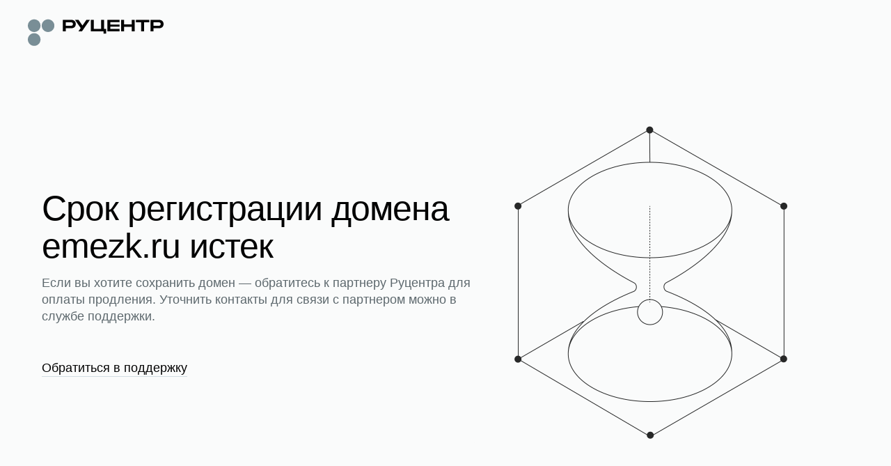

--- FILE ---
content_type: text/html; charset=utf-8
request_url: http://emezk.ru/catalog/Estimate.aspx?doc_id=633
body_size: 21619
content:

    <!doctype html>
    <html >
      <head>
          <title data-react-helmet="true">Срок регистрации домена истек</title>
          <meta data-react-helmet="true" name="description" content="Срок регистрации домена истек. Требуется продление, чтобы возобновить работу домена и его сервисов"/><meta data-react-helmet="true" name="robots" content="noindex"/><meta data-react-helmet="true" name="msapplication-square70x70logo" content="/static/favicon_70x70.png"/><meta data-react-helmet="true" name="msapplication-square150x150logo" content="/static/favicon_150x150.png"/><meta data-react-helmet="true" name="msapplication-wide310x150logo" content="/static/favicon_310x150.png"/><meta data-react-helmet="true" name="msapplication-square310x310logo" content="/static/favicon_310x310.png"/><meta data-react-helmet="true" name="viewport" content="width=device-width, minimum-scale=1.0, maximum-scale=1.0, user-scalable=no"/>
          <link data-react-helmet="true" rel="icon" type="image/png" href="/static/favicon.png"/><link data-react-helmet="true" rel="apple-touch-icon" type="image/png" href="/static/favicon_192x192.png"/><link data-react-helmet="true" rel="apple-touch-icon" type="image/png" href="/static/favicon_192x192.png"/><link data-react-helmet="true" rel="apple-touch-icon" type="image/png" sizes="152x152" href="/static/favicon_152x152.png"/><link data-react-helmet="true" rel="apple-touch-icon" type="image/png" sizes="180x180" href="/static/favicon_180x180.png"/><link data-react-helmet="true" rel="apple-touch-icon" type="image/png" sizes="167x167" href="/static/favicon_167x167.png"/><link data-react-helmet="true" rel="icon" type="image/png" sizes="192x192" href="/static/favicon_192x192.png"/><link data-react-helmet="true" href="https://www.nic.ru/scripts/css/font-faces.css" rel="stylesheet"/>
      </head>
      <body >
        <div id="frontend-expired-pages" data-reactroot=""><script id="__frontend-expired-pages_PAGE_PROPS__" type="application/json">{"manifest":{"ExpiredPages.css":"/static/frontend-expired-pages/ExpiredPages.07658b595493f8c4f065.css","ExpiredPages.js":"/static/frontend-expired-pages/ExpiredPages.07658b595493f8c4f065.bundle.js","ExpiredPages.css.map":"/static/frontend-expired-pages/ExpiredPages.07658b595493f8c4f065.css.map","ExpiredPages.bundle.js.map":"/static/frontend-expired-pages/ExpiredPages.07658b595493f8c4f065.bundle.js.map"},"serverConfig":{"api":{"expired":"/web/bff/parking"},"homeLink":{"ru":"https://nic.ru/","en":"https://nic.ru/en/"}},"serverState":{"initialParameters":{"lang":"ru","domain":"emezk.ru","isLoading":false,"page":{"meta":{"title":"Срок регистрации домена истек","description":"Срок регистрации домена истек. Требуется продление, чтобы возобновить работу домена и его сервисов","hiddenForSE":true,"renderTurbo":false,"renderAmp":false},"openGraph":{"title":"","description":""},"blocks":[{"type":"linesContentView","position":1,"zone":{"name":"default"},"zoneDeclarations":[{"name":"_line-1685457947519"}],"children":[[{"type":"expiredMainBlock","position":5,"zone":{"name":"_line-1685457947519"},"data":{"title":"Срок регистрации домена emezk.ru истек","description":"Если вы хотите сохранить домен — обратитесь к партнеру Руцентра для оплаты продления. Уточнить контакты для связи с партнером можно в службе поддержки.","hint":"Оплатить продление необходимо до 12.02.2026, или домен освободится и станет доступен для регистрации всем желающим.","image":{"url":"https://storage.nic.ru/ru/images/png/2.expired.png","alt":"image"},"link":{"view":"default","title":"Обратиться в поддержку","url":"https://www.nic.ru/support/create_ticket","target":"_top"}}}]]},{"type":"htmlContent","position":2,"zone":{"name":"default"},"data":{"html":"<h3>Как получить этот домен</h3>\n"}},{"type":"linesContentView","position":3,"zone":{"name":"default"},"zoneDeclarations":[{"name":"_line-1685458134185"},{"name":"_line-1685458134903"},{"name":"_line-1685458135650"}],"children":[[{"type":"parkingPageBlock","position":7,"zone":{"name":"_line-1685458134185"},"data":{"title":"Услуга «Доменный брокер»","description":"Специалисты Руцентра проведут переговоры с администратором домена о его продаже по вашей цене и организуют безопасную сделку.","image":{"url":"https://storage.nic.ru/ru/images/svg/1.account-case.svg","alt":"image"},"link":{"view":"buttonOutlined","title":"Заказать услугу","url":"https://www.nic.ru/info/domain-broker/?ipartner=1144&adv_id=br&code=qbznva_oebxre&domain=emezk.ru","target":"_self"}}}],[{"type":"parkingPageBlock","position":8,"zone":{"name":"_line-1685458134903"},"data":{"title":"Регистрация похожего домена","description":"Воспользуйтесь удобным подбором — похожее имя может быть свободно в одной из 700+ доменных зон.","image":{"url":"https://storage.nic.ru/ru/images/svg/1.domain-redirection.svg","alt":"image"},"link":{"view":"buttonOutlined","title":"Подобрать домен ","url":"https://www.nic.ru/catalog/domains/?ipartner=1144&adv_id=1","target":"_self"}}}],[{"type":"parkingPageBlock","position":9,"zone":{"name":"_line-1685458135650"},"data":{"title":"Служба поддержки","description":"Напишите, если вам нужна помощь или консультация по услугам.","image":{"url":"https://storage.nic.ru/ru/images/svg/1.support-newi.svg","alt":"image"},"link":{"view":"buttonOutlined","title":"Написать","url":"https://www.nic.ru/support/create_ticket","target":"_self"}}},{"type":"parkingPageBlock","position":10,"zone":{"name":"_line-1685458135650"},"data":{"title":"Сервис Whois","description":"Информация о возрасте и сроке регистрации домена, контакты администратора.","image":{"url":"https://storage.nic.ru/ru/images/svg/2.whois.svg","alt":"image"},"link":{"view":"buttonOutlined","title":"Перейти в Whois","url":"https://www.nic.ru/whois/?ipartner=1144&adv_id=7&domain=emezk.ru&searchWord=emezk.ru","target":"_self"}}}]]}]}}}}</script><script src="/static/frontend-expired-pages/ExpiredPages.07658b595493f8c4f065.bundle.js" async=""></script><link rel="stylesheet" href="/static/frontend-expired-pages/ExpiredPages.07658b595493f8c4f065.css"/><div class="pageWrapper__pageWrapper___BCmNu"><div class="header__header___eWH69"><div class="contentWrapper__contentWrapper___ucjoZ"><a class="_0_2_6_link__link___O8crE header__logoWrapper___BRHDd _0_2_6_link__link_iconMargin_left___30i96" rel="noreferrer noopener" href="https://nic.ru/"><div class="_0_11_0_logoIcon__logo___3cOup header__logo___jaKK3"><svg xmlns="http://www.w3.org/2000/svg" fill="none" viewBox="0 0 200 43"><path class="_0_11_0_logoIcon__name-light___ILq_x" fill-rule="evenodd" d="M64.252 4.618c3.805 0 6.413 2.42 6.413 6.156 0 3.737-2.608 6.132-6.413 6.132H55.79v4.479h-4.308V4.618h12.77Zm-1.197 8.67c1.292 0 3.303 0 3.303-2.514 0-2.539-2.01-2.539-3.303-2.539H55.79v5.054h7.266Z" clip-rule="evenodd"></path><path class="_0_11_0_logoIcon__name-light___ILq_x" d="M112.197 4.618h-4.307V17.96l-10.836.004V4.618h-4.308v16.975c1.988-.005 9.701-.002 14.714 0h3.965v3.27h3.959l-.001-6.91h-3.186V4.618ZM121.568 8.043h13.663V4.618H117.26v16.767h17.971V17.96h-13.663v-3.402h13.663v-3.113h-13.663V8.043ZM153.178 4.618h4.308v16.767h-4.308v-6.563h-11.431v6.563h-4.308V4.618h4.308v6.563h11.431V4.618ZM179.086 8.235V4.618H159.29v3.617h7.745v13.15h4.307V8.235h7.744Z"></path><path class="_0_11_0_logoIcon__name-light___ILq_x" fill-rule="evenodd" d="M200 10.774c0-3.737-2.609-6.156-6.413-6.156h-12.77v16.767h4.307v-4.48h8.463c3.804 0 6.413-2.395 6.413-6.131Zm-4.308 0c0 2.515-2.01 2.515-3.302 2.515h-7.266V8.235h7.266c1.292 0 3.302 0 3.302 2.539Z" clip-rule="evenodd"></path><path class="_0_11_0_logoIcon__name-light___ILq_x" d="M79.814 21.4 91.456 4.618h-5.193l-5.799 8.351-5.798-8.35h-5.193l8.392 12.095L74.61 21.4h5.203ZM86.313 21.4v-.007l.005.007h-.005Z"></path><path class="_0_11_0_logoIcon__dots-light___38cae" d="M18.675 13.16c0 5.148-4.18 9.32-9.338 9.32C4.182 22.48 0 18.309 0 13.16c0-5.148 4.18-9.32 9.338-9.32 5.157 0 9.337 4.172 9.337 9.32ZM29.752 22.481c-5.157 0-9.338-4.173-9.338-9.32 0-5.149 4.18-9.322 9.338-9.322 5.156 0 9.337 4.173 9.337 9.321s-4.18 9.321-9.337 9.321ZM9.337 42.854c5.157 0 9.338-4.173 9.338-9.321s-4.18-9.321-9.338-9.321C4.181 24.212 0 28.385 0 33.532c0 5.149 4.18 9.322 9.337 9.322Z"></path></svg></div></a></div></div><div class="expiredContent__expiredContent___HLWlG"><div class="contentWrapper__contentWrapper___ucjoZ"><div class="linesContentView__linesContentView___Q0Rj9"><div class="expiredMainBlock__expiredMainBlock-wrapper___HZQJ2"><div class="expiredMainBlock__expiredMainBlock___lvK6Z"><div class="expiredMainBlock__expiredMainBlock-content___6FDeH"><div class="expiredMainBlock__expiredMainBlock-title___wkVEZ"><h1 class="_0_9_0_text__base___1jep0 _0_9_0_text__preset-titleH1___11fnX _0_9_0_text__color-primaryBlack___2dBcH _0_9_0_text__wrap-break-word___pQEvA">Срок регистрации домена emezk.ru истек</h1></div><span class="_0_9_0_text__base___1jep0 _0_9_0_text__preset-textLarge___2wPhu _0_9_0_text__color-secondaryMedium___2Qr4x _0_9_0_text__wrap-normal___19vDF expiredMainBlock__expiredMainBlock-description___mYgmc">Если вы хотите сохранить домен — обратитесь к партнеру Руцентра для оплаты продления. Уточнить контакты для связи с партнером можно в службе поддержки.</span><div class="expiredMainBlock__expiredMainBlock-btn___IbGsu"><a class="_0_2_6_link__link___O8crE link__defaultLink___CvuT1 _0_2_6_link__link_underlined_always___1CkJ8 _0_2_6_link__link_iconMargin_left___30i96" rel="noreferrer noopener" href="https://www.nic.ru/support/create_ticket" target="_top"><span class="_0_9_0_text__base___1jep0 _0_9_0_text__preset-textLarge___2wPhu _0_9_0_text__color-primaryBlack___2dBcH _0_9_0_text__wrap-normal___19vDF">Обратиться в поддержку</span></a></div></div><img class="expiredMainBlock__expiredMainBlock-image___SJyj9" src="https://storage.nic.ru/ru/images/png/2.expired.png" alt="image"/></div></div></div><div class="htmlContent__htmlContent____O8tq"><span class="_0_9_0_text__base___1jep0 _0_9_0_text__preset-textMain___DBI8G _0_9_0_text__color-primaryBlack___2dBcH _0_9_0_text__wrap-normal___19vDF"><h3>Как получить этот домен</h3>
</span></div><div class="linesContentView__linesContentView___Q0Rj9 linesContentView__linesContentViewGrid___ZgN7V"><div class="parkingPageBlock__parkingPageBlock___DpyPb"><div class="parkingPageBlock__parkingPageBlock-content___AFJd5"><div class="parkingPageBlock__parkingPageBlock-title___vuMvQ"><span class="_0_9_0_text__base___1jep0 _0_9_0_text__preset-titleH4___3Te_d _0_9_0_text__color-primaryBlack___2dBcH _0_9_0_text__wrap-normal___19vDF">Услуга «Доменный брокер»</span></div><span class="_0_9_0_text__base___1jep0 _0_9_0_text__preset-textMain___DBI8G _0_9_0_text__color-secondaryMedium___2Qr4x _0_9_0_text__wrap-normal___19vDF parkingPageBlock__parkingPageBlock-description___wMKqO">Специалисты Руцентра проведут переговоры с администратором домена о его продаже по вашей цене и организуют безопасную сделку.</span><div class="parkingPageBlock__parkingPageBlock-btn___Xz1Qj"><button class="_0_2_5_button__base___3QXLU _0_2_5_button__font___nhfv1 _0_2_5_button__font-size-s___u9KZl _0_2_5_button__size-s___Y5fQv _0_2_5_button__color-light-mode-secondary___3Vp6T" type="button"><a class="_0_2_6_link__link___O8crE link__linkInBtn___ahwHa link__secondary___ZEkPK _0_2_6_link__link_underlined_always___1CkJ8 _0_2_6_link__link_iconMargin_left___30i96" rel="noreferrer noopener" href="https://www.nic.ru/info/domain-broker/?ipartner=1144&amp;adv_id=br&amp;code=qbznva_oebxre&amp;domain=emezk.ru" target="_self">Заказать услугу</a></button></div></div><div class="parkingPageBlock__parkingPageBlock-icon___E_Cxc"><img src="https://storage.nic.ru/ru/images/svg/1.account-case.svg" alt="image"/></div></div><div class="parkingPageBlock__parkingPageBlock___DpyPb"><div class="parkingPageBlock__parkingPageBlock-content___AFJd5"><div class="parkingPageBlock__parkingPageBlock-title___vuMvQ"><span class="_0_9_0_text__base___1jep0 _0_9_0_text__preset-titleH4___3Te_d _0_9_0_text__color-primaryBlack___2dBcH _0_9_0_text__wrap-normal___19vDF">Регистрация похожего домена</span></div><span class="_0_9_0_text__base___1jep0 _0_9_0_text__preset-textMain___DBI8G _0_9_0_text__color-secondaryMedium___2Qr4x _0_9_0_text__wrap-normal___19vDF parkingPageBlock__parkingPageBlock-description___wMKqO">Воспользуйтесь удобным подбором — похожее имя может быть свободно в одной из 700+ доменных зон.</span><div class="parkingPageBlock__parkingPageBlock-btn___Xz1Qj"><button class="_0_2_5_button__base___3QXLU _0_2_5_button__font___nhfv1 _0_2_5_button__font-size-s___u9KZl _0_2_5_button__size-s___Y5fQv _0_2_5_button__color-light-mode-secondary___3Vp6T" type="button"><a class="_0_2_6_link__link___O8crE link__linkInBtn___ahwHa link__secondary___ZEkPK _0_2_6_link__link_underlined_always___1CkJ8 _0_2_6_link__link_iconMargin_left___30i96" rel="noreferrer noopener" href="https://www.nic.ru/catalog/domains/?ipartner=1144&amp;adv_id=1" target="_self">Подобрать домен </a></button></div></div><div class="parkingPageBlock__parkingPageBlock-icon___E_Cxc"><img src="https://storage.nic.ru/ru/images/svg/1.domain-redirection.svg" alt="image"/></div></div><div class="parkingPageBlock__parkingPageBlock___DpyPb"><div class="parkingPageBlock__parkingPageBlock-content___AFJd5"><div class="parkingPageBlock__parkingPageBlock-title___vuMvQ"><span class="_0_9_0_text__base___1jep0 _0_9_0_text__preset-titleH4___3Te_d _0_9_0_text__color-primaryBlack___2dBcH _0_9_0_text__wrap-normal___19vDF">Служба поддержки</span></div><span class="_0_9_0_text__base___1jep0 _0_9_0_text__preset-textMain___DBI8G _0_9_0_text__color-secondaryMedium___2Qr4x _0_9_0_text__wrap-normal___19vDF parkingPageBlock__parkingPageBlock-description___wMKqO">Напишите, если вам нужна помощь или консультация по услугам.</span><div class="parkingPageBlock__parkingPageBlock-btn___Xz1Qj"><button class="_0_2_5_button__base___3QXLU _0_2_5_button__font___nhfv1 _0_2_5_button__font-size-s___u9KZl _0_2_5_button__size-s___Y5fQv _0_2_5_button__color-light-mode-secondary___3Vp6T" type="button"><a class="_0_2_6_link__link___O8crE link__linkInBtn___ahwHa link__secondary___ZEkPK _0_2_6_link__link_underlined_always___1CkJ8 _0_2_6_link__link_iconMargin_left___30i96" rel="noreferrer noopener" href="https://www.nic.ru/support/create_ticket" target="_self">Написать</a></button></div></div><div class="parkingPageBlock__parkingPageBlock-icon___E_Cxc"><img src="https://storage.nic.ru/ru/images/svg/1.support-newi.svg" alt="image"/></div></div><div class="parkingPageBlock__parkingPageBlock___DpyPb"><div class="parkingPageBlock__parkingPageBlock-content___AFJd5"><div class="parkingPageBlock__parkingPageBlock-title___vuMvQ"><span class="_0_9_0_text__base___1jep0 _0_9_0_text__preset-titleH4___3Te_d _0_9_0_text__color-primaryBlack___2dBcH _0_9_0_text__wrap-normal___19vDF">Сервис Whois</span></div><span class="_0_9_0_text__base___1jep0 _0_9_0_text__preset-textMain___DBI8G _0_9_0_text__color-secondaryMedium___2Qr4x _0_9_0_text__wrap-normal___19vDF parkingPageBlock__parkingPageBlock-description___wMKqO">Информация о возрасте и сроке регистрации домена, контакты администратора.</span><div class="parkingPageBlock__parkingPageBlock-btn___Xz1Qj"><button class="_0_2_5_button__base___3QXLU _0_2_5_button__font___nhfv1 _0_2_5_button__font-size-s___u9KZl _0_2_5_button__size-s___Y5fQv _0_2_5_button__color-light-mode-secondary___3Vp6T" type="button"><a class="_0_2_6_link__link___O8crE link__linkInBtn___ahwHa link__secondary___ZEkPK _0_2_6_link__link_underlined_always___1CkJ8 _0_2_6_link__link_iconMargin_left___30i96" rel="noreferrer noopener" href="https://www.nic.ru/whois/?ipartner=1144&amp;adv_id=7&amp;domain=emezk.ru&amp;searchWord=emezk.ru" target="_self">Перейти в Whois</a></button></div></div><div class="parkingPageBlock__parkingPageBlock-icon___E_Cxc"><img src="https://storage.nic.ru/ru/images/svg/2.whois.svg" alt="image"/></div></div></div><div id="yandex_rtb_R-A-16691543-1" style="max-height:230px;width:100%;border-radius:10px;overflow:hidden"></div></div></div><div class="footer__footer___X7w76"><div class="footer__footerContentWrapper___hi0A7"><div class="footer__footerContent___Fi2cC"><a class="_0_2_6_link__link___O8crE footer__footerLang___EqDlp _0_2_6_link__link_underlined_hover___GIdxC _0_2_6_link__link_iconMargin_right___2Zj_m" rel="noreferrer noopener" href="/en/"><svg xmlns="http://www.w3.org/2000/svg" viewBox="0 0 20 20" fill="none"><path fill-rule="evenodd" clip-rule="evenodd" d="M10 1C5.02944 1 1 5.02944 1 10C1 14.9706 5.02944 19 10 19C14.9706 19 19 14.9706 19 10C19 5.02944 14.9706 1 10 1ZM1.96107 9.52632C2.18358 5.69043 5.09107 2.57498 8.83206 2.03145C6.99005 4.17492 5.8621 6.74468 5.74666 9.52632H1.96107ZM1.96107 10.4737C2.18357 14.3095 5.09096 17.4249 8.83186 17.9685C6.98993 15.8251 5.86204 13.2553 5.74665 10.4737H1.96107ZM6.69493 10.4737C6.81922 13.2146 8.01844 15.7567 9.99996 17.8493C11.9815 15.7567 13.1807 13.2146 13.305 10.4737H6.69493ZM14.2533 10.4737C14.1379 13.2553 13.01 15.8251 11.1681 17.9685C14.909 17.425 17.8164 14.3095 18.0389 10.4737H14.2533ZM18.0389 9.52632H14.2533C14.1378 6.74467 13.0099 4.17491 11.1679 2.03144C14.9089 2.57494 17.8164 5.69041 18.0389 9.52632ZM13.305 9.52632H6.69494C6.81928 6.78552 8.01848 4.24342 9.99996 2.15087C11.9814 4.24342 13.1807 6.78552 13.305 9.52632Z"></path></svg><span class="_0_9_0_text__base___1jep0 _0_9_0_text__preset-textSmall___1HwlN _0_9_0_text__color-primaryBlack___2dBcH _0_9_0_text__wrap-normal___19vDF">English</span></a><span class=""><span class="_0_9_0_text__base___1jep0 _0_9_0_text__preset-textSmall___1HwlN _0_9_0_text__color-tertiaryMain___590O8 _0_9_0_text__wrap-normal___19vDF">© АО «РСИЦ» (Руцентр), 2026</span></span></div><ul class="footer__footerMenu___AKlUd"><li><a class="_0_2_6_link__link___O8crE _0_2_6_link__link_underlined_always___1CkJ8 _0_2_6_link__link_iconMargin_left___30i96" rel="noreferrer noopener" href="https://nic.ru/catalog/domains/"><span class="_0_9_0_text__base___1jep0 _0_9_0_text__preset-textSmall___1HwlN _0_9_0_text__color-primaryBlack___2dBcH _0_9_0_text__wrap-normal___19vDF">Регистрация доменов</span></a></li><li><a class="_0_2_6_link__link___O8crE _0_2_6_link__link_underlined_always___1CkJ8 _0_2_6_link__link_iconMargin_left___30i96" rel="noreferrer noopener" href="https://nic.ru/catalog/hosting/"><span class="_0_9_0_text__base___1jep0 _0_9_0_text__preset-textSmall___1HwlN _0_9_0_text__color-primaryBlack___2dBcH _0_9_0_text__wrap-normal___19vDF">Хостинг для сайтов</span></a></li><li><a class="_0_2_6_link__link___O8crE _0_2_6_link__link_underlined_always___1CkJ8 _0_2_6_link__link_iconMargin_left___30i96" rel="noreferrer noopener" href="https://nic.ru/catalog/hosting/shared/"><span class="_0_9_0_text__base___1jep0 _0_9_0_text__preset-textSmall___1HwlN _0_9_0_text__color-primaryBlack___2dBcH _0_9_0_text__wrap-normal___19vDF">Виртуальный хостинг</span></a></li><li><a class="_0_2_6_link__link___O8crE _0_2_6_link__link_underlined_always___1CkJ8 _0_2_6_link__link_iconMargin_left___30i96" rel="noreferrer noopener" href="https://nic.ru/catalog/hosting/vds-vps/"><span class="_0_9_0_text__base___1jep0 _0_9_0_text__preset-textSmall___1HwlN _0_9_0_text__color-primaryBlack___2dBcH _0_9_0_text__wrap-normal___19vDF">VPS/VDS хостинг</span></a></li><li><a class="_0_2_6_link__link___O8crE _0_2_6_link__link_underlined_always___1CkJ8 _0_2_6_link__link_iconMargin_left___30i96" rel="noreferrer noopener" href="https://nic.ru/catalog/hosting/dedicated/"><span class="_0_9_0_text__base___1jep0 _0_9_0_text__preset-textSmall___1HwlN _0_9_0_text__color-primaryBlack___2dBcH _0_9_0_text__wrap-normal___19vDF">Аренда сервера</span></a></li><li><a class="_0_2_6_link__link___O8crE _0_2_6_link__link_underlined_always___1CkJ8 _0_2_6_link__link_iconMargin_left___30i96" rel="noreferrer noopener" href="https://nic.ru/catalog/ssl/"><span class="_0_9_0_text__base___1jep0 _0_9_0_text__preset-textSmall___1HwlN _0_9_0_text__color-primaryBlack___2dBcH _0_9_0_text__wrap-normal___19vDF">SSL-сертификаты</span></a></li></ul></div></div></div></div>
      </body>
    </html>